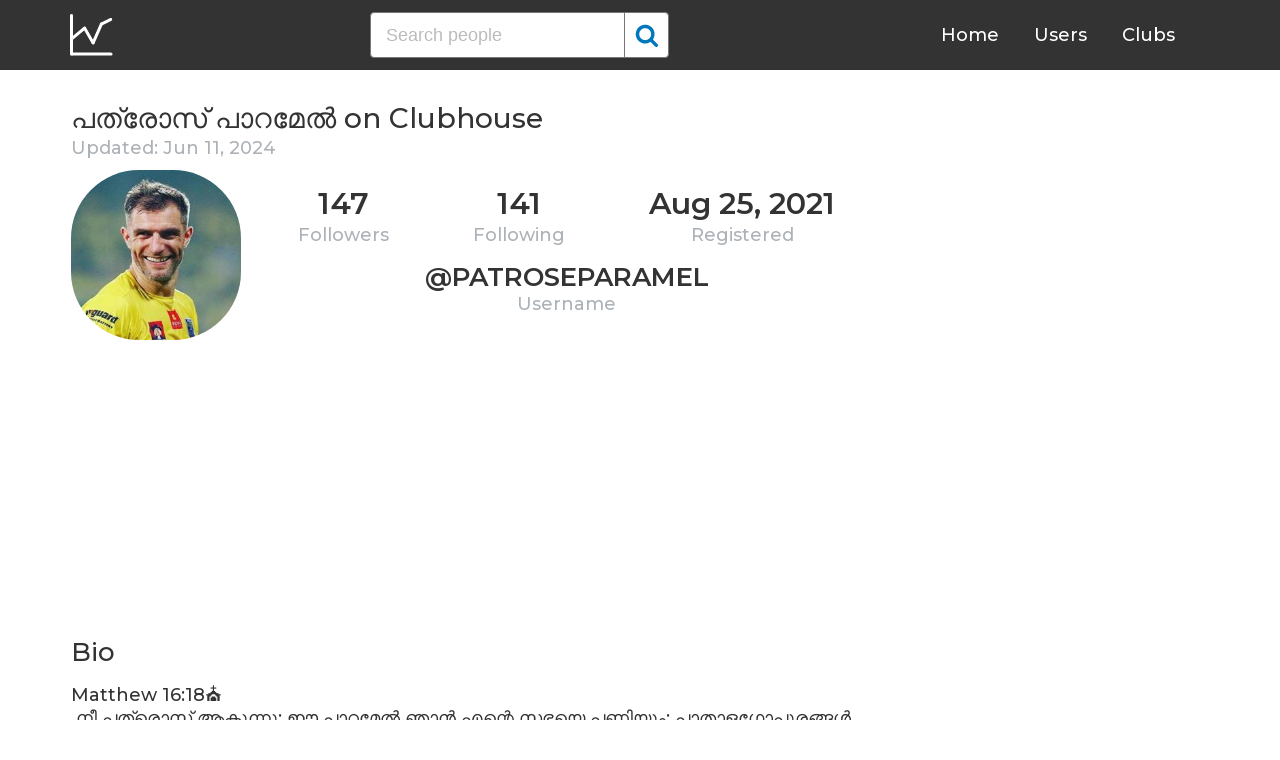

--- FILE ---
content_type: text/html; charset=UTF-8
request_url: https://clubhousedb.com/user/patroseparamel
body_size: 9235
content:
<!DOCTYPE html>
<html lang="en">
<head>
    <meta charset="UTF-8">
    <meta name="viewport" content="width=device-width, initial-scale=1">
    <title>പത്രോസ് പാറമേല്‍ Clubhouse Profile, Followers, Statistics (@patroseparamel)</title><meta name="description" content="Find പത്രോസ് പാറമേല്&zwj; (@patroseparamel) Clubhouse profile information: followers, following, registration date, club membership, etc."><link rel="canonical" href="https://clubhousedb.com/user/patroseparamel"/><meta property="og:title" content="പത്രോസ് പാറമേല്‍ Clubhouse Profile, Followers, Statistics (@patroseparamel)" /><meta property="og:description" content="Find പത്രോസ് പാറമേല്&zwj; (@patroseparamel) Clubhouse profile information: followers, following, registration date, club membership, etc." /><meta property="og:url" content="https://clubhousedb.com/user/patroseparamel" /><meta property="og:image" content="https://clubhousedb.com/theme/img/share.png" />
    <link rel="stylesheet" href="/theme/css/style.min.css"/>
    <link href="https://fonts.googleapis.com/css?family=Montserrat:400,500,600&display=swap" rel="stylesheet">
    <meta name="format-detection" content="telephone=no">
    <link rel="apple-touch-icon" sizes="180x180" href="/apple-touch-icon.png">
    <link rel="icon" type="image/png" sizes="32x32" href="/favicon-32x32.png">
    <link rel="icon" type="image/png" sizes="16x16" href="/favicon-16x16.png">
    <link rel="manifest" href="/site.webmanifest">
    <link rel="mask-icon" href="/safari-pinned-tab.svg" color="#5bbad5">
    <meta name="msapplication-TileColor" content="#ffffff">
    <meta name="theme-color" content="#ffffff">

    <!-- Global site tag (gtag.js) - Google Analytics -->
    <script async src="https://www.googletagmanager.com/gtag/js?id=G-507W9DBERB"></script>
    <script>
    window.dataLayer = window.dataLayer || [];
    function gtag(){dataLayer.push(arguments);}
    gtag('js', new Date());
    gtag('config', 'G-507W9DBERB');
</script>

<script async src="https://pagead2.googlesyndication.com/pagead/js/adsbygoogle.js?client=ca-pub-3887117950946081" crossorigin="anonymous"></script>

</head>
<body>
    <svg width="0" height="0" class="hidden">
    <symbol xmlns="http://www.w3.org/2000/svg" viewBox="0 0 30 32" id="search">
        <path d="M20.576 14.848q0-3.296-2.336-5.632t-5.664-2.368-5.664 2.368-2.336 5.632 2.336 5.664 5.664 2.336 5.664-2.336 2.336-5.664zm9.152 14.88q0 .928-.704 1.6t-1.6.672q-.96 0-1.6-.672l-6.112-6.112q-3.2 2.208-7.136 2.208-2.56 0-4.896-.992t-4-2.688-2.688-4T0 14.848t.992-4.864T3.68 5.952t4-2.688 4.896-.992 4.896.992 4 2.688 2.688 4.032.992 4.864q0 3.936-2.208 7.136l6.112 6.112q.672.672.672 1.632z"></path>
    </symbol>
    <symbol xmlns="http://www.w3.org/2000/svg" viewBox="0 0 32 32" id="twitter">
        <path fill="#1da1e2" d="M31.939 6.092c-1.18 0.519-2.44 0.872-3.767 1.033 1.352-0.815 2.392-2.099 2.884-3.631-1.268 0.74-2.673 1.279-4.169 1.579-1.195-1.279-2.897-2.079-4.788-2.079-3.623 0-6.56 2.937-6.56 6.556 0 0.52 0.060 1.020 0.169 1.499-5.453-0.257-10.287-2.876-13.521-6.835-0.569 0.963-0.888 2.081-0.888 3.3 0 2.28 1.16 4.284 2.917 5.461-1.076-0.035-2.088-0.331-2.971-0.821v0.081c0 3.18 2.257 5.832 5.261 6.436-0.551 0.148-1.132 0.228-1.728 0.228-0.419 0-0.82-0.040-1.221-0.115 0.841 2.604 3.26 4.503 6.139 4.556-2.24 1.759-5.079 2.807-8.136 2.807-0.52 0-1.039-0.031-1.56-0.089 2.919 1.859 6.357 2.945 10.076 2.945 12.072 0 18.665-9.995 18.665-18.648 0-0.279 0-0.56-0.020-0.84 1.281-0.919 2.4-2.080 3.28-3.397z"></path>
    </symbol>
    <symbol xmlns="http://www.w3.org/2000/svg" viewBox="0 0 32 32" id="instagram">
        <path fill="#e4404f" d="M16 0c-4.347 0-4.889 0.020-6.596 0.096-1.704 0.080-2.864 0.348-3.884 0.744-1.052 0.408-1.945 0.956-2.835 1.845s-1.439 1.781-1.845 2.835c-0.396 1.020-0.665 2.18-0.744 3.884-0.080 1.707-0.096 2.249-0.096 6.596s0.020 4.889 0.096 6.596c0.080 1.703 0.348 2.864 0.744 3.884 0.408 1.051 0.956 1.945 1.845 2.835 0.889 0.888 1.781 1.439 2.835 1.845 1.021 0.395 2.181 0.665 3.884 0.744 1.707 0.080 2.249 0.096 6.596 0.096s4.889-0.020 6.596-0.096c1.703-0.080 2.864-0.349 3.884-0.744 1.051-0.408 1.945-0.957 2.835-1.845 0.888-0.889 1.439-1.78 1.845-2.835 0.395-1.020 0.665-2.181 0.744-3.884 0.080-1.707 0.096-2.249 0.096-6.596s-0.020-4.889-0.096-6.596c-0.080-1.703-0.349-2.865-0.744-3.884-0.408-1.052-0.957-1.945-1.845-2.835-0.889-0.889-1.78-1.439-2.835-1.845-1.020-0.396-2.181-0.665-3.884-0.744-1.707-0.080-2.249-0.096-6.596-0.096zM16 2.88c4.271 0 4.78 0.021 6.467 0.095 1.56 0.073 2.407 0.332 2.969 0.553 0.749 0.289 1.28 0.636 1.843 1.195 0.559 0.56 0.905 1.092 1.195 1.841 0.219 0.563 0.48 1.409 0.551 2.969 0.076 1.688 0.093 2.195 0.093 6.467s-0.020 4.78-0.099 6.467c-0.081 1.56-0.341 2.407-0.561 2.969-0.299 0.749-0.639 1.28-1.199 1.843-0.559 0.559-1.099 0.905-1.84 1.195-0.56 0.219-1.42 0.48-2.98 0.551-1.699 0.076-2.199 0.093-6.479 0.093-4.281 0-4.781-0.020-6.479-0.099-1.561-0.081-2.421-0.341-2.981-0.561-0.759-0.299-1.28-0.639-1.839-1.199-0.561-0.559-0.92-1.099-1.2-1.84-0.22-0.56-0.479-1.42-0.56-2.98-0.060-1.68-0.081-2.199-0.081-6.459 0-4.261 0.021-4.781 0.081-6.481 0.081-1.56 0.34-2.419 0.56-2.979 0.28-0.76 0.639-1.28 1.2-1.841 0.559-0.559 1.080-0.919 1.839-1.197 0.56-0.221 1.401-0.481 2.961-0.561 1.7-0.060 2.2-0.080 6.479-0.080zM16 7.784c-4.54 0-8.216 3.68-8.216 8.216 0 4.54 3.68 8.216 8.216 8.216 4.54 0 8.216-3.68 8.216-8.216 0-4.54-3.68-8.216-8.216-8.216zM16 21.333c-2.947 0-5.333-2.387-5.333-5.333s2.387-5.333 5.333-5.333 5.333 2.387 5.333 5.333-2.387 5.333-5.333 5.333zM26.461 7.46c0 1.060-0.861 1.92-1.92 1.92-1.060 0-1.92-0.861-1.92-1.92s0.861-1.919 1.92-1.919c1.057-0.001 1.92 0.86 1.92 1.919z"></path>
    </symbol>
</svg>

<header class="master-header">
    <div class="container">
        <a href="/" class="logo">
            <svg height="42" viewBox="0 0 43 42" width="43" xmlns="http://www.w3.org/2000/svg"><g fill="none" fill-rule="evenodd" stroke="#fff" stroke-linecap="round" stroke-width="3" transform="translate(1 1)"><path d="m.5.5v38.6"/><path d="m40 39.1h-38.5"/><path d="m.5 24 13.1-10.9"/><path d="m13.7 13.3 8.4 14.6"/><path d="m30.4 9.1-8.2 18.6"/><path d="m39.7 4.5-9.3 4.6"/></g></svg>
        </a>

        <form action="https://clubhousedb.com/search" method="get" class="search-form">
                        <input name="q" type="text" placeholder="Search people" value="" class="input-field">
            
            <button class="submit-btn" type="submit">
                <svg class="icon">
                    <use xlink:href="#search"></use>
                </svg>
            </button>
        </form>

        <ul class="navigation">
            <li class="item">
                <a href="/" class="link">Home</a>
            </li>
            <li class="item">
                <a href="/users" class="link">Users</a>
            </li>
            <li class="item">
                <a href="/clubs" class="link">Clubs</a>
            </li>
            <li class="item">
                <form action="https://clubhousedb.com/search" method="get" class="search-form">
                                        <input name="q" type="text" placeholder="Search people" value="" class="input-field">
                    
                    <button class="submit-btn" type="submit">
                        <svg class="icon">
                            <use xlink:href="#search"></use>
                        </svg>
                    </button>
                </form>
            </li>
        </ul>

        <div class="hamburger-btn">
            <span></span>
            <span></span>
            <span></span>
        </div>
    </div>
</header>
    <div class="container">
    <div class="row">
        <div class="col-main">
            <h1 class="title-big user-page">പത്രോസ് പാറമേല്‍ on Clubhouse</h1>

            <div class="data-big updated">
                                <div class="text-updated">
                    Updated: Jun 11, 2024
                </div>
                            </div>

            <div class="data-big">
                <div class="img-col">
                                        <img src="https://d14u0p1qkech25.cloudfront.net/85948401_5ff5539e-7c7e-4514-a3b9-18465608367c_thumbnail_250x250" alt="പത്രോസ് പാറമേല്‍ Clubhouse" class="data-img">
                                    </div>

                <div class="text-col">
                    <div class="text-col-data">
                        <div class="text-single-col">
                            <span class="big-text">147</span>
                            <span class="small-text">Followers</span>
                        </div>
                        <div class="text-single-col">
                            <span class="big-text">141</span>
                            <span class="small-text">Following</span>
                        </div>

                                                <div class="text-single-col">
                            <span class="big-text">Aug 25, 2021</span>
                            <span class="small-text">Registered</span>
                        </div>
                                            </div>
                    <div class="text-col-data">
                        <div class="text-single-col username">
                            <span class="big-text smaller">@patroseparamel</span>
                            <span class="small-text smaller">Username</span>
                        </div>
                    </div>
                </div>
            </div>
            <ins class="adsbygoogle"
     style="display:block"
     data-ad-client="ca-pub-3887117950946081"
     data-ad-slot="7589562201"
     data-ad-format="auto"
     data-full-width-responsive="true"></ins>
<script>
     (adsbygoogle = window.adsbygoogle || []).push({});
</script>

                        <section class="user-bio">
                <h2 class="title-medium user-page">Bio</h2>
                <p>Matthew 16:18⛪<br />
 നീ പത്രൊസ് ആകുന്നു; ഈ പാറമേൽ ഞാൻ എന്റെ സഭയെ പണിയും; പാതാളഗോപുരങ്ങൾ അതിനെ ജയിക്കയില്ല എന്നു ഞാൻ നിന്നോടു പറയുന്നു.🪨</p>

                            </section>

                        
                        <p>Invited by: <a href="https://clubhousedb.com/user/agape369">369 Agape</a></p>
            
                        <section class="breakdown">
                                <h2 class="title-medium user-page breakdown">Last 10 Records</h2>
                
                <p class="no-new-rows">if the data has not been changed, no new rows will appear.</p>

                <table class="breakdown-table">
    <tbody>
        <tr>
            <th>Day</th>
            <th>Followers</th>
            <th>Gain</th>
            <th>% Gain</th>
        </tr>
                <tr>
            <td>June 11, 2024</td>
            <td>147</td>
                        <td class="gain-plus">+54</td>
                                    <td class="gain-plus">+58.1%</td>
                    </tr>
                <tr>
            <td>July 12, 2023</td>
            <td>93</td>
                        <td class="gain-plus">+6</td>
                                    <td class="gain-plus">+6.9%</td>
                    </tr>
                <tr>
            <td>November 16, 2022</td>
            <td>87</td>
                        <td class="gain-plus">+2</td>
                                    <td class="gain-plus">+2.4%</td>
                    </tr>
                <tr>
            <td>September 07, 2022</td>
            <td>85</td>
                        <td class="gain-plus">+1</td>
                                    <td class="gain-plus">+1.2%</td>
                    </tr>
                <tr>
            <td>July 28, 2022</td>
            <td>84</td>
                        <td class="gain-plus">+4</td>
                                    <td class="gain-plus">+5.0%</td>
                    </tr>
                <tr>
            <td>June 21, 2022</td>
            <td>80</td>
                        <td class="gain-plus">+3</td>
                                    <td class="gain-plus">+3.9%</td>
                    </tr>
                <tr>
            <td>May 15, 2022</td>
            <td>77</td>
                        <td class="gain-plus">+6</td>
                                    <td class="gain-plus">+8.5%</td>
                    </tr>
                <tr>
            <td>April 06, 2022</td>
            <td>71</td>
                        <td class="gain-plus">+3</td>
                                    <td class="gain-plus">+4.5%</td>
                    </tr>
                <tr>
            <td>February 08, 2022</td>
            <td>68</td>
                        <td class="gain-plus">+3</td>
                                    <td class="gain-plus">+4.7%</td>
                    </tr>
                <tr>
            <td>January 01, 2022</td>
            <td>65</td>
                        <td class="gain-plus">+7</td>
                                    <td class="gain-plus">+12.1%</td>
                    </tr>
            </tbody>
</table>
            </section>
            
                        <ins class="adsbygoogle"
     style="display:block"
     data-ad-client="ca-pub-3887117950946081"
     data-ad-slot="7589562201"
     data-ad-format="auto"
     data-full-width-responsive="true"></ins>
<script>
     (adsbygoogle = window.adsbygoogle || []).push({});
</script>

            <script>
            var chartDataGain = [
                                [
                    1640995200000,
                    7
                ],
                                [
                    1644278400000,
                    3
                ],
                                [
                    1649203200000,
                    3
                ],
                                [
                    1652572800000,
                    6
                ],
                                [
                    1655769600000,
                    3
                ],
                                [
                    1658966400000,
                    4
                ],
                                [
                    1662508800000,
                    1
                ],
                                [
                    1668556800000,
                    2
                ],
                                [
                    1689120000000,
                    6
                ],
                                [
                    1718064000000,
                    54
                ],
                            ];
            var chartDataTotal = [
                                [
                    1640995200000,
                    65
                ],
                                [
                    1644278400000,
                    68
                ],
                                [
                    1649203200000,
                    71
                ],
                                [
                    1652572800000,
                    77
                ],
                                [
                    1655769600000,
                    80
                ],
                                [
                    1658966400000,
                    84
                ],
                                [
                    1662508800000,
                    85
                ],
                                [
                    1668556800000,
                    87
                ],
                                [
                    1689120000000,
                    93
                ],
                                [
                    1718064000000,
                    147
                ],
                            ];
            </script>
            <section class="charts">
                <h2 class="title-medium user-page">Charts</h2>
                <div id="chart-gain"></div>
                <div id="chart-total"></div>
            </section>
            
                        <h2 class="title-medium user-page">Member of</h2>

                        <ins class="adsbygoogle"
     style="display:block"
     data-ad-client="ca-pub-3887117950946081"
     data-ad-slot="7589562201"
     data-ad-format="auto"
     data-full-width-responsive="true"></ins>
<script>
     (adsbygoogle = window.adsbygoogle || []).push({});
</script>
            
            <section class="user-clubs">
                <div class="row">
                                        <div class="club-col">
                        <a href="https://clubhousedb.com/club/46869628" class="club-link">
                            <div class="club-img-radius">
                                                                <img src="https://d14u0p1qkech25.cloudfront.net/club_46869628_61105a24-f274-49a8-b5f2-c9638432b51c_thumbnail_250x250" alt="പത്രങ്ങളിലൂടെ Clubhouse" class="club-img">
                                                            </div>
                            പത്രങ്ങളിലൂടെ
                        </a>
                    </div>
                                        <div class="club-col">
                        <a href="https://clubhousedb.com/club/80613700-football-friends-kerala" class="club-link">
                            <div class="club-img-radius">
                                                                <img src="https://d14u0p1qkech25.cloudfront.net/club_80613700_faea5e93-93e7-4750-93a6-6a009767c440_thumbnail_250x250" alt="Football Friends Kerala Clubhouse" class="club-img">
                                                            </div>
                            Football Friends Kerala
                        </a>
                    </div>
                                        <div class="club-col">
                        <a href="https://clubhousedb.com/club/96151209-the-malayali-podcast" class="club-link">
                            <div class="club-img-radius">
                                                                <img src="https://d14u0p1qkech25.cloudfront.net/club_96151209_a17b0e3e-d90f-4381-9e6e-386d4d550dad_thumbnail_250x250" alt="The Malayali Podcast Clubhouse" class="club-img">
                                                            </div>
                            The Malayali Podcast
                        </a>
                    </div>
                                        <div class="club-col">
                        <a href="https://clubhousedb.com/club/122575825" class="club-link">
                            <div class="club-img-radius">
                                                                <img src="https://d14u0p1qkech25.cloudfront.net/club_122575825_826915ae-04eb-4172-abc1-d80279c08030_thumbnail_250x250" alt="ദൈവരാജ്യം (വചന പഠന ചർച്ച) Clubhouse" class="club-img">
                                                            </div>
                            ദൈവരാജ്യം (വചന പഠന ചർച്ച)
                        </a>
                    </div>
                                        <div class="club-col">
                        <a href="https://clubhousedb.com/club/138718544-public-toilet" class="club-link">
                            <div class="club-img-radius">
                                                                <img src="https://d14u0p1qkech25.cloudfront.net/club_138718544_64a15296-b672-4044-be6e-eacdffe3cc9e_thumbnail_250x250" alt="Public Toilet Clubhouse" class="club-img">
                                                            </div>
                            Public Toilet
                        </a>
                    </div>
                                        <div class="club-col">
                        <a href="https://clubhousedb.com/club/209701949" class="club-link">
                            <div class="club-img-radius">
                                                                <img src="https://d14u0p1qkech25.cloudfront.net/club_209701949_47fc1d89-fc02-458f-8a19-606b230b6d1d_thumbnail_250x250" alt="നോഹയുടെ പേടകം Clubhouse" class="club-img">
                                                            </div>
                            നോഹയുടെ പേടകം
                        </a>
                    </div>
                                        <div class="club-col">
                        <a href="https://clubhousedb.com/club/212328448-gospel-for-muslim-friends" class="club-link">
                            <div class="club-img-radius">
                                                                <img src="https://d14u0p1qkech25.cloudfront.net/club_212328448_c84bcbd5-4f3f-46fc-b748-5c0e403c0258_thumbnail_250x250" alt="Gospel For Muslim Friends Clubhouse" class="club-img">
                                                            </div>
                            Gospel For Muslim Friends
                        </a>
                    </div>
                                        <div class="club-col">
                        <a href="https://clubhousedb.com/club/277162955-cross-media" class="club-link">
                            <div class="club-img-radius">
                                                                <img src="https://d14u0p1qkech25.cloudfront.net/club_277162955_41c68fed-d843-4bbf-bc6e-32766c95c28f_thumbnail_250x250" alt="Cross Media Clubhouse" class="club-img">
                                                            </div>
                            Cross Media
                        </a>
                    </div>
                                        <div class="club-col">
                        <a href="https://clubhousedb.com/club/280731210-truth-fighters" class="club-link">
                            <div class="club-img-radius">
                                                                <img src="https://d14u0p1qkech25.cloudfront.net/club_280731210_1ba3b3bf-04c0-41e7-aa21-8af2dfdbdd67_thumbnail_250x250" alt="TRUTH FIGHTERS Clubhouse" class="club-img">
                                                            </div>
                            TRUTH FIGHTERS
                        </a>
                    </div>
                                        <div class="club-col">
                        <a href="https://clubhousedb.com/club/348659652-nidhi-books" class="club-link">
                            <div class="club-img-radius">
                                                                <img src="https://d14u0p1qkech25.cloudfront.net/club_348659652_e2489683-c8a7-4d17-a6e5-19f24b2680a9_thumbnail_250x250" alt="Nidhi Books Clubhouse" class="club-img">
                                                            </div>
                            Nidhi Books
                        </a>
                    </div>
                                        <div class="club-col">
                        <a href="https://clubhousedb.com/club/417837207-ibt---athenium" class="club-link">
                            <div class="club-img-radius">
                                                                <img src="https://d14u0p1qkech25.cloudfront.net/club_417837207_bcac37c4-5ae4-4dce-bdfb-aedcd1d5d526_thumbnail_250x250" alt="IBT - Athenium Clubhouse" class="club-img">
                                                            </div>
                            IBT - Athenium
                        </a>
                    </div>
                                        <div class="club-col">
                        <a href="https://clubhousedb.com/club/424403984-hollow-grail-of-evolution" class="club-link">
                            <div class="club-img-radius">
                                                                <img src="https://d14u0p1qkech25.cloudfront.net/club_424403984_1d1bdd3f-438d-4cef-911d-b5ad5f4ab8aa_thumbnail_250x250" alt="Hollow Grail of Evolution Clubhouse" class="club-img">
                                                            </div>
                            Hollow Grail of Evolution
                        </a>
                    </div>
                                        <div class="club-col">
                        <a href="https://clubhousedb.com/club/483293584-csm-publications" class="club-link">
                            <div class="club-img-radius">
                                                                <img src="https://d14u0p1qkech25.cloudfront.net/club_483293584_ab18845b-0f5a-4273-968c-ce97a8cf600d_thumbnail_250x250" alt="CSM PUBLICATIONS Clubhouse" class="club-img">
                                                            </div>
                            CSM PUBLICATIONS
                        </a>
                    </div>
                                        <div class="club-col">
                        <a href="https://clubhousedb.com/club/483447296" class="club-link">
                            <div class="club-img-radius">
                                                                <img src="https://d14u0p1qkech25.cloudfront.net/club_483447296_d849aac6-a9ad-4028-91f8-f211856152fa_thumbnail_250x250" alt="ക്രിസ്തിയ വിശ്വാസ പ്രതിരോധകർ Clubhouse" class="club-img">
                                                            </div>
                            ക്രിസ്തിയ വിശ്വാസ പ്രതിരോധകർ
                        </a>
                    </div>
                                        <div class="club-col">
                        <a href="https://clubhousedb.com/club/523628215-apologetics-media" class="club-link">
                            <div class="club-img-radius">
                                                                <img src="https://d14u0p1qkech25.cloudfront.net/club_523628215_ea12ed34-258f-4b51-9bf8-e7f6f652b46a_thumbnail_250x250" alt="APOLOGETICS MEDIA Clubhouse" class="club-img">
                                                            </div>
                            APOLOGETICS MEDIA
                        </a>
                    </div>
                                        <div class="club-col">
                        <a href="https://clubhousedb.com/club/527243219" class="club-link">
                            <div class="club-img-radius">
                                                                <img src="https://d14u0p1qkech25.cloudfront.net/club_527243219_a1053320-0c7a-432b-9451-9ad2064adf2f_thumbnail_250x250" alt="ഗുരു Clubhouse" class="club-img">
                                                            </div>
                            ഗുരു
                        </a>
                    </div>
                                        <div class="club-col">
                        <a href="https://clubhousedb.com/club/615442257-books-club-malayalam" class="club-link">
                            <div class="club-img-radius">
                                                                <img src="https://d14u0p1qkech25.cloudfront.net/club_615442257_747263ac-4a51-4d31-9bef-9fd4117e9d90_thumbnail_250x250" alt="Books Club Malayalam Clubhouse" class="club-img">
                                                            </div>
                            Books Club Malayalam
                        </a>
                    </div>
                                        <div class="club-col">
                        <a href="https://clubhousedb.com/club/636346955-sakshi-apologetics-kerala" class="club-link">
                            <div class="club-img-radius">
                                                                <img src="https://d14u0p1qkech25.cloudfront.net/club_636346955_8aab4332-735d-4969-af6d-88b8b5d58e3c_thumbnail_250x250" alt="Sakshi Apologetics Kerala Clubhouse" class="club-img">
                                                            </div>
                            Sakshi Apologetics Kerala
                        </a>
                    </div>
                                        <div class="club-col">
                        <a href="https://clubhousedb.com/club/758252771-christian-youth-club" class="club-link">
                            <div class="club-img-radius">
                                                                <img src="https://d14u0p1qkech25.cloudfront.net/club_758252771_44291d2e-3c1b-4b32-8b28-78ebcbbdfc55_thumbnail_250x250" alt="Christian Youth Club Clubhouse" class="club-img">
                                                            </div>
                            Christian Youth Club
                        </a>
                    </div>
                                        <div class="club-col">
                        <a href="https://clubhousedb.com/club/784610472-sebastian-punnakal" class="club-link">
                            <div class="club-img-radius">
                                                                <img src="https://d14u0p1qkech25.cloudfront.net/club_784610472_e24973e7-1980-455a-ae9f-84578d72bd13_thumbnail_250x250" alt="Sebastian Punnakal Clubhouse" class="club-img">
                                                            </div>
                            Sebastian Punnakal
                        </a>
                    </div>
                                        <div class="club-col">
                        <a href="https://clubhousedb.com/club/799413945-ubc-apologetics" class="club-link">
                            <div class="club-img-radius">
                                                                <img src="https://d14u0p1qkech25.cloudfront.net/club_799413945_43576843-2591-4039-b842-5590b0835843_thumbnail_250x250" alt="UBC Apologetics Clubhouse" class="club-img">
                                                            </div>
                            UBC Apologetics
                        </a>
                    </div>
                                        <div class="club-col">
                        <a href="https://clubhousedb.com/club/804953871-pathrika" class="club-link">
                            <div class="club-img-radius">
                                                                <img src="https://d14u0p1qkech25.cloudfront.net/club_804953871_56ec6be8-0ddd-4db8-a040-2841f12f9f27_thumbnail_250x250" alt="Pathrika Clubhouse" class="club-img">
                                                            </div>
                            Pathrika
                        </a>
                    </div>
                                        <div class="club-col">
                        <a href="https://clubhousedb.com/club/814078192-jesus-christ-the-true-god" class="club-link">
                            <div class="club-img-radius">
                                                                <img src="https://d14u0p1qkech25.cloudfront.net/club_814078192_a992dc30-adde-4a51-975c-2a7c37ea0a81_thumbnail_250x250" alt="JESUS CHRIST THE TRUE GOD Clubhouse" class="club-img">
                                                            </div>
                            JESUS CHRIST THE TRUE GOD
                        </a>
                    </div>
                                        <div class="club-col">
                        <a href="https://clubhousedb.com/club/890826343-c-s-m" class="club-link">
                            <div class="club-img-radius">
                                                                <img src="https://d14u0p1qkech25.cloudfront.net/club_890826343_5d0e17c8-a164-40aa-a8e8-86dc7934f1e9_thumbnail_250x250" alt="C S M Clubhouse" class="club-img">
                                                            </div>
                            C S M
                        </a>
                    </div>
                                        <div class="club-col">
                        <a href="https://clubhousedb.com/club/947759512-kraisthava-ezhuthupura" class="club-link">
                            <div class="club-img-radius">
                                                                <img src="https://d14u0p1qkech25.cloudfront.net/club_947759512_07fbce91-5859-4c48-85ef-0c304dc2f344_thumbnail_250x250" alt="Kraisthava Ezhuthupura Clubhouse" class="club-img">
                                                            </div>
                            Kraisthava Ezhuthupura
                        </a>
                    </div>
                                        <div class="club-col">
                        <a href="https://clubhousedb.com/club/959133459-the-christ-warriors" class="club-link">
                            <div class="club-img-radius">
                                                                <img src="https://d14u0p1qkech25.cloudfront.net/club_959133459_79ee6a03-976b-4e09-8777-c20a6ca28f66_thumbnail_250x250" alt="THE CHRIST WARRIORS Clubhouse" class="club-img">
                                                            </div>
                            THE CHRIST WARRIORS
                        </a>
                    </div>
                                        <div class="club-col">
                        <a href="https://clubhousedb.com/club/994664216-x---sapiens-of-kerala" class="club-link">
                            <div class="club-img-radius">
                                                                <img src="https://d14u0p1qkech25.cloudfront.net/club_994664216_60e98382-3f25-4585-85ac-5b731b897a81_thumbnail_250x250" alt="X - Sapiens Of Kerala Clubhouse" class="club-img">
                                                            </div>
                            X - Sapiens Of Kerala
                        </a>
                    </div>
                                        <div class="club-col">
                        <a href="https://clubhousedb.com/club/1082636350-kavithakal-group-official" class="club-link">
                            <div class="club-img-radius">
                                                                <img src="https://d14u0p1qkech25.cloudfront.net/club_1082636350_d9f24c6a-9b78-47b6-8c2f-68f9686b7262_thumbnail_250x250" alt="Kavithakal Group Official Clubhouse" class="club-img">
                                                            </div>
                            Kavithakal Group Official
                        </a>
                    </div>
                                        <div class="club-col">
                        <a href="https://clubhousedb.com/club/1154451538-ecclesia" class="club-link">
                            <div class="club-img-radius">
                                                                <img src="https://d14u0p1qkech25.cloudfront.net/club_1154451538_9024e8ee-6eef-4d35-858d-0e99488d758c_thumbnail_250x250" alt="Ecclesia Clubhouse" class="club-img">
                                                            </div>
                            Ecclesia
                        </a>
                    </div>
                                        <div class="club-col">
                        <a href="https://clubhousedb.com/club/1263752435-the-carpenter-s-desk" class="club-link">
                            <div class="club-img-radius">
                                                                <img src="https://d14u0p1qkech25.cloudfront.net/club_1263752435_bfd7ecdc-37c3-4ab4-87d6-727392e2cb04_thumbnail_250x250" alt="The Carpenter&#039;s Desk Clubhouse" class="club-img">
                                                            </div>
                            The Carpenter&#039;s Desk
                        </a>
                    </div>
                                        <div class="club-col">
                        <a href="https://clubhousedb.com/club/1275806444-sex-education-kerala" class="club-link">
                            <div class="club-img-radius">
                                                                <img src="https://d14u0p1qkech25.cloudfront.net/social_club_1275806444_654d767a-15a7-4a9d-8801-cfe335acc6f8_thumbnail_250x250" alt="Sex Education Kerala Clubhouse" class="club-img">
                                                            </div>
                            Sex Education Kerala
                        </a>
                    </div>
                                        <div class="club-col">
                        <a href="https://clubhousedb.com/club/1404494840-real-athiests-club" class="club-link">
                            <div class="club-img-radius">
                                                                <img src="https://d14u0p1qkech25.cloudfront.net/club_1404494840_15b68866-f6c1-4aeb-ad24-06ad70e1cc09_thumbnail_250x250" alt="Real Athiests Club Clubhouse" class="club-img">
                                                            </div>
                            Real Athiests Club
                        </a>
                    </div>
                                        <div class="club-col">
                        <a href="https://clubhousedb.com/club/1405325251-christian-media-lovers" class="club-link">
                            <div class="club-img-radius">
                                                                <img src="https://d14u0p1qkech25.cloudfront.net/club_1405325251_992b5f6c-c0ce-43a9-b576-68a3c9a22c7d_thumbnail_250x250" alt="CHRISTIAN MEDIA LOVERS Clubhouse" class="club-img">
                                                            </div>
                            CHRISTIAN MEDIA LOVERS
                        </a>
                    </div>
                                        <div class="club-col">
                        <a href="https://clubhousedb.com/club/1465252897-christian-apologetics-101" class="club-link">
                            <div class="club-img-radius">
                                                                <img src="https://d14u0p1qkech25.cloudfront.net/club_1465252897_3ed5357b-23e4-4091-b570-770faaba58c4_thumbnail_250x250" alt="Christian Apologetics 101 Clubhouse" class="club-img">
                                                            </div>
                            Christian Apologetics 101
                        </a>
                    </div>
                                        <div class="club-col">
                        <a href="https://clubhousedb.com/club/1499697589-christian-apologia" class="club-link">
                            <div class="club-img-radius">
                                                                <img src="https://d14u0p1qkech25.cloudfront.net/club_1499697589_76ab09f2-7597-48af-8095-46dec4bdc196_thumbnail_250x250" alt="Christian Apologia Clubhouse" class="club-img">
                                                            </div>
                            Christian Apologia
                        </a>
                    </div>
                                        <div class="club-col">
                        <a href="https://clubhousedb.com/club/1551504866-relevance" class="club-link">
                            <div class="club-img-radius">
                                                                <img src="https://d14u0p1qkech25.cloudfront.net/club_1551504866_5794b848-0506-4727-b39e-a870d95f388a_thumbnail_250x250" alt="Relevance Clubhouse" class="club-img">
                                                            </div>
                            Relevance
                        </a>
                    </div>
                                        <div class="club-col">
                        <a href="https://clubhousedb.com/club/1571560918-jesus-or-muhammad" class="club-link">
                            <div class="club-img-radius">
                                                                <img src="https://d14u0p1qkech25.cloudfront.net/club_1571560918_fd21bb44-8246-4303-a882-8f1ff7aa6ffe_thumbnail_250x250" alt="Jesus or Muhammad Clubhouse" class="club-img">
                                                            </div>
                            Jesus or Muhammad
                        </a>
                    </div>
                                        <div class="club-col">
                        <a href="https://clubhousedb.com/club/1597919489-bible-answers" class="club-link">
                            <div class="club-img-radius">
                                                                <img src="https://d14u0p1qkech25.cloudfront.net/club_1597919489_a19ba96d-39e4-4d3a-bb8c-315586624482_thumbnail_250x250" alt="Bible Answers. Clubhouse" class="club-img">
                                                            </div>
                            Bible Answers.
                        </a>
                    </div>
                                        <div class="club-col">
                        <a href="https://clubhousedb.com/club/1653315639-ask-the-pastors" class="club-link">
                            <div class="club-img-radius">
                                                                <img src="https://d14u0p1qkech25.cloudfront.net/club_1653315639_6a7d3d54-6f62-41ee-bd65-5849e4b47205_thumbnail_250x250" alt="ASK THE PASTORS Clubhouse" class="club-img">
                                                            </div>
                            ASK THE PASTORS
                        </a>
                    </div>
                                        <div class="club-col">
                        <a href="https://clubhousedb.com/club/1668737171" class="club-link">
                            <div class="club-img-radius">
                                                                <img src="https://d14u0p1qkech25.cloudfront.net/social_club_4177346170455814365_6def43bb-4367-4dfb-b8fe-a187ccb8bf25_thumbnail_250x250" alt="ഞങ്ങൾ ക്രിസംഘികൾ Clubhouse" class="club-img">
                                                            </div>
                            ഞങ്ങൾ ക്രിസംഘികൾ
                        </a>
                    </div>
                                        <div class="club-col">
                        <a href="https://clubhousedb.com/club/1701491129-malayalikoottam" class="club-link">
                            <div class="club-img-radius">
                                                                <img src="https://d14u0p1qkech25.cloudfront.net/social_club_1701491129_2b42dcf3-f60a-4813-a9ce-47b69d9352e1_thumbnail_250x250" alt="Malayalikoottam Clubhouse" class="club-img">
                                                            </div>
                            Malayalikoottam
                        </a>
                    </div>
                                        <div class="club-col">
                        <a href="https://clubhousedb.com/club/1710872701-healthcare-jobs-in-nhs-uk" class="club-link">
                            <div class="club-img-radius">
                                                                <img src="https://d14u0p1qkech25.cloudfront.net/club_1710872701_48e30385-4134-4e29-99d8-7ea7400364e2_thumbnail_250x250" alt="HEALTHCARE JOBS IN NHS UK Clubhouse" class="club-img">
                                                            </div>
                            HEALTHCARE JOBS IN NHS UK
                        </a>
                    </div>
                                        <div class="club-col">
                        <a href="https://clubhousedb.com/club/1799708363-mahanaim" class="club-link">
                            <div class="club-img-radius">
                                                                <img src="https://d14u0p1qkech25.cloudfront.net/club_1799708363_46559825-6091-493c-a928-d6f12e7de34b_thumbnail_250x250" alt="MAHANAIM Clubhouse" class="club-img">
                                                            </div>
                            MAHANAIM
                        </a>
                    </div>
                                        <div class="club-col">
                        <a href="https://clubhousedb.com/club/1851014695-answering-apologetics" class="club-link">
                            <div class="club-img-radius">
                                                                <img src="https://d14u0p1qkech25.cloudfront.net/club_1851014695_914b8bd4-5913-414f-b2f4-a08d859ca3ab_thumbnail_250x250" alt="Answering Apologetics Clubhouse" class="club-img">
                                                            </div>
                            Answering Apologetics
                        </a>
                    </div>
                                        <div class="club-col">
                        <a href="https://clubhousedb.com/club/1866319089-christian-apologetics" class="club-link">
                            <div class="club-img-radius">
                                                                <img src="https://d14u0p1qkech25.cloudfront.net/club_1866319089_3be3ad3a-4d3c-41e3-9273-1de630e4d36d_thumbnail_250x250" alt="Christian Apologetics Clubhouse" class="club-img">
                                                            </div>
                            Christian Apologetics
                        </a>
                    </div>
                                        <div class="club-col">
                        <a href="https://clubhousedb.com/club/1871736231" class="club-link">
                            <div class="club-img-radius">
                                                                <img src="https://d14u0p1qkech25.cloudfront.net/club_1871736231_927adea4-baea-4e80-bbcd-fd9d3213156d_thumbnail_250x250" alt="ജനശബ്ദം! Clubhouse" class="club-img">
                                                            </div>
                            ജനശബ്ദം!
                        </a>
                    </div>
                                        <div class="club-col">
                        <a href="https://clubhousedb.com/club/1954730208-grey-cells" class="club-link">
                            <div class="club-img-radius">
                                                                <img src="https://d14u0p1qkech25.cloudfront.net/club_1875776810_9789af93-4a20-45a1-9909-d896ab737a2c_thumbnail_250x250" alt="Grey Cells Clubhouse" class="club-img">
                                                            </div>
                            Grey Cells
                        </a>
                    </div>
                                        <div class="club-col">
                        <a href="https://clubhousedb.com/club/1980907060-malayali-pentecost" class="club-link">
                            <div class="club-img-radius">
                                                                <img src="/theme/img/no-avatar.png" alt="" class="club-img">
                                                            </div>
                            Malayali Pentecost
                        </a>
                    </div>
                                        <div class="club-col">
                        <a href="https://clubhousedb.com/club/1981334596-big-fools-says-no-god" class="club-link">
                            <div class="club-img-radius">
                                                                <img src="https://d14u0p1qkech25.cloudfront.net/club_1981334596_2cd8befe-a615-4f3f-976e-dc5207b70188_thumbnail_250x250" alt="Big Fools Says No GOD Clubhouse" class="club-img">
                                                            </div>
                            Big Fools Says No GOD
                        </a>
                    </div>
                                        <div class="club-col">
                        <a href="https://clubhousedb.com/club/1986865332-yathrakal" class="club-link">
                            <div class="club-img-radius">
                                                                <img src="https://d14u0p1qkech25.cloudfront.net/club_1986865332_834277c4-9f38-44a0-aa3f-e39da790db47_thumbnail_250x250" alt="Yathrakal (യാത്രകൾ) Clubhouse" class="club-img">
                                                            </div>
                            Yathrakal (യാത്രകൾ)
                        </a>
                    </div>
                                        <div class="club-col">
                        <a href="https://clubhousedb.com/club/2020547348" class="club-link">
                            <div class="club-img-radius">
                                                                <img src="https://d14u0p1qkech25.cloudfront.net/club_2020547348_c4c0aced-1b49-4da0-8969-5073794a4fb0_thumbnail_250x250" alt="ഞാൻ എന്ന മനുഷ്യൻ Clubhouse" class="club-img">
                                                            </div>
                            ഞാൻ എന്ന മനുഷ്യൻ
                        </a>
                    </div>
                                    </div>
            </section>
            
            <h2 class="title-medium user-page">More Clubhouse users</h2>
            <section class="user-clubs">
                <div class="row">
                                        <div class="club-col">
                        <a href="https://clubhousedb.com/user/hana9800" class="club-link">
                            <div class="club-img-radius">
                                                                <img src="https://d14u0p1qkech25.cloudfront.net/85984658_0585aea3-87a8-446a-93e4-a708782d48c0_thumbnail_250x250" alt="Hana Omar Clubhouse" class="club-img">
                                                            </div>
                            Hana Omar
                        </a>
                    </div>
                                        <div class="club-col">
                        <a href="https://clubhousedb.com/user/arian.s7484" class="club-link">
                            <div class="club-img-radius">
                                                                <img src="https://d14u0p1qkech25.cloudfront.net/86023854_f66136d6-22c9-4870-91b1-f8bc5643e013_thumbnail_250x250" alt="Arian Sabourian Clubhouse" class="club-img">
                                                            </div>
                            Arian Sabourian
                        </a>
                    </div>
                                        <div class="club-col">
                        <a href="https://clubhousedb.com/user/keethad0ll" class="club-link">
                            <div class="club-img-radius">
                                                                <img src="https://d14u0p1qkech25.cloudfront.net/86036666_d8311819-1af3-4068-b1f9-4d8aed876311_thumbnail_250x250" alt="Kelis Leilani Clubhouse" class="club-img">
                                                            </div>
                            Kelis Leilani
                        </a>
                    </div>
                                        <div class="club-col">
                        <a href="https://clubhousedb.com/user/lailabakh" class="club-link">
                            <div class="club-img-radius">
                                                                <img src="https://d14u0p1qkech25.cloudfront.net/86046446_0bcddd3b-bc8a-4e97-b016-8bb358c81855_thumbnail_250x250" alt="Laila Bakhtiary Clubhouse" class="club-img">
                                                            </div>
                            Laila Bakhtiary
                        </a>
                    </div>
                                        <div class="club-col">
                        <a href="https://clubhousedb.com/user/hsunxo" class="club-link">
                            <div class="club-img-radius">
                                                                <img src="https://d14u0p1qkech25.cloudfront.net/86048713_9f3c7e75-172d-4d9c-865b-1a91caffe1df_thumbnail_250x250" alt="Hsun Lu Clubhouse" class="club-img">
                                                            </div>
                            Hsun Lu
                        </a>
                    </div>
                                        <div class="club-col">
                        <a href="https://clubhousedb.com/user/kiyannaaa" class="club-link">
                            <div class="club-img-radius">
                                                                <img src="https://d14u0p1qkech25.cloudfront.net/86053316_c1d97f36-3321-4ced-a4fd-83c9b72383d4_thumbnail_250x250" alt="kiyanna Clubhouse" class="club-img">
                                                            </div>
                            kiyanna
                        </a>
                    </div>
                                        <div class="club-col">
                        <a href="https://clubhousedb.com/user/mayuhacen" class="club-link">
                            <div class="club-img-radius">
                                                                <img src="https://d14u0p1qkech25.cloudfront.net/86061303_ed590977-bcce-4e9b-a039-8ddae59c0139_thumbnail_250x250" alt="Mayu Hacen Clubhouse" class="club-img">
                                                            </div>
                            Mayu Hacen
                        </a>
                    </div>
                                        <div class="club-col">
                        <a href="https://clubhousedb.com/user/shafi4646" class="club-link">
                            <div class="club-img-radius">
                                                                <img src="https://d14u0p1qkech25.cloudfront.net/86076128_bef98646-59cf-4a72-92ea-8e00e08ac3bd_thumbnail_250x250" alt="Shafi Pathan Clubhouse" class="club-img">
                                                            </div>
                            Shafi Pathan
                        </a>
                    </div>
                                        <div class="club-col">
                        <a href="https://clubhousedb.com/user/kaamila1" class="club-link">
                            <div class="club-img-radius">
                                                                <img src="https://d14u0p1qkech25.cloudfront.net/992930217_e861062e-1296-472d-b173-e33264eeb369_thumbnail_250x250" alt="j̲a͟n͟n͟a͟h͟✰ O͟m͟a͟r͟ Clubhouse" class="club-img">
                                                            </div>
                            j̲a͟n͟n͟a͟h͟✰ O͟m͟a͟r͟
                        </a>
                    </div>
                                        <div class="club-col">
                        <a href="https://clubhousedb.com/user/mityachuk" class="club-link">
                            <div class="club-img-radius">
                                                                <img src="https://d14u0p1qkech25.cloudfront.net/437101042_d63614a7-136e-482c-826e-5295fac99a3f_thumbnail_250x250" alt="Mitya Chuk Clubhouse" class="club-img">
                                                            </div>
                            Mitya Chuk
                        </a>
                    </div>
                                        <div class="club-col">
                        <a href="https://clubhousedb.com/user/lisenbf" class="club-link">
                            <div class="club-img-radius">
                                                                <img src="https://d14u0p1qkech25.cloudfront.net/437132615_cbccb7a9-9f22-4748-8120-9da6015f7390_thumbnail_250x250" alt="Lisen Bratt Fredricson Clubhouse" class="club-img">
                                                            </div>
                            Lisen Bratt Fredricson
                        </a>
                    </div>
                                        <div class="club-col">
                        <a href="https://clubhousedb.com/user/wataajenkoo" class="club-link">
                            <div class="club-img-radius">
                                                                <img src="https://d14u0p1qkech25.cloudfront.net/437133200_61e9aed4-120b-42c7-b77c-6ff318df3819_thumbnail_250x250" alt="шилийнбогд Clubhouse" class="club-img">
                                                            </div>
                            шилийнбогд
                        </a>
                    </div>
                                        <div class="club-col">
                        <a href="https://clubhousedb.com/user/mandakh" class="club-link">
                            <div class="club-img-radius">
                                                                <img src="https://d14u0p1qkech25.cloudfront.net/437135118_40367080-25c0-429c-8926-25479224d3ed_thumbnail_250x250" alt="Mandakh Gantugs Clubhouse" class="club-img">
                                                            </div>
                            Mandakh Gantugs
                        </a>
                    </div>
                                        <div class="club-col">
                        <a href="https://clubhousedb.com/user/iidoqalo" class="club-link">
                            <div class="club-img-radius">
                                                                <img src="https://d14u0p1qkech25.cloudfront.net/437135664_b9e870c3-cbf1-44c4-a885-29f8d6bcf88e_thumbnail_250x250" alt="Asiili   cabdi Clubhouse" class="club-img">
                                                            </div>
                            Asiili   cabdi
                        </a>
                    </div>
                                        <div class="club-col">
                        <a href="https://clubhousedb.com/user/dirtyredd3r1" class="club-link">
                            <div class="club-img-radius">
                                                                <img src="https://d14u0p1qkech25.cloudfront.net/437179744_1e901b26-365e-44f1-959e-8d405a38fee6_thumbnail_250x250" alt="ADante&#039; Jordan Clubhouse" class="club-img">
                                                            </div>
                            ADante&#039; Jordan
                        </a>
                    </div>
                                        <div class="club-col">
                        <a href="https://clubhousedb.com/user/karlshafek" class="club-link">
                            <div class="club-img-radius">
                                                                <img src="https://d14u0p1qkech25.cloudfront.net/437211607_ab3f180d-3a60-4b3b-881b-dafae31dc90f_thumbnail_250x250" alt="Karl Shafek Ibrahim Clubhouse" class="club-img">
                                                            </div>
                            Karl Shafek Ibrahim
                        </a>
                    </div>
                                    </div>
            </section>
        </div>

        <div class="col-sidebar">
    <div class="mb-30">
        <ins class="adsbygoogle"
        style="display:block"
        data-ad-client="ca-pub-3887117950946081"
        data-ad-slot="1803633733"
        data-ad-format="auto"
        data-full-width-responsive="true"></ins>
        <script>
        (adsbygoogle = window.adsbygoogle || []).push({});
    </script>
</div>

<ins class="adsbygoogle"
style="display:block"
data-ad-client="ca-pub-3887117950946081"
data-ad-slot="1803633733"
data-ad-format="auto"
data-full-width-responsive="true"></ins>
<script>
(adsbygoogle = window.adsbygoogle || []).push({});
</script>
</div>
    </div>
</div>
    <footer class="master-footer">
    <div class="container">
        <div class="row">
            <div class="footer-col">

                <ul class="navigation">
                    <li class="item">
                        <a href="/contact-us" class="link">Contact Us</a>
                    </li>
                    <li class="item">
                        <a href="/privacy-policy" class="link">Privacy Policy</a>
                    </li>
                    <li class="item">
                        <a href="/terms-of-use" class="link">Terms of Use</a>
                    </li>
                </ul>


                <p class="copyright">© 2026 ClubhouseDB.com</p>
            </div>

            <div class="footer-col">
                
            </div>

            <div class="footer-col">
                ClubhouseDB is a community website and is not affiliated with Clubhouse or Alpha Exploration Co. in any way.
            </div>
        </div>
    </div>
</footer>

    <script src="https://code.jquery.com/jquery-3.4.1.slim.min.js" defer></script>
    <script src="//code.highcharts.com/highcharts.js" defer></script>
    <script src="/theme/js/script.min.js" defer></script>
<script defer src="https://static.cloudflareinsights.com/beacon.min.js/vcd15cbe7772f49c399c6a5babf22c1241717689176015" integrity="sha512-ZpsOmlRQV6y907TI0dKBHq9Md29nnaEIPlkf84rnaERnq6zvWvPUqr2ft8M1aS28oN72PdrCzSjY4U6VaAw1EQ==" data-cf-beacon='{"version":"2024.11.0","token":"dd02df4e89d04b78b6bdb81fb4e51dbf","r":1,"server_timing":{"name":{"cfCacheStatus":true,"cfEdge":true,"cfExtPri":true,"cfL4":true,"cfOrigin":true,"cfSpeedBrain":true},"location_startswith":null}}' crossorigin="anonymous"></script>
</body>
</html>


--- FILE ---
content_type: text/html; charset=utf-8
request_url: https://www.google.com/recaptcha/api2/aframe
body_size: 264
content:
<!DOCTYPE HTML><html><head><meta http-equiv="content-type" content="text/html; charset=UTF-8"></head><body><script nonce="PYbrdmcy21nxScyJnm_veQ">/** Anti-fraud and anti-abuse applications only. See google.com/recaptcha */ try{var clients={'sodar':'https://pagead2.googlesyndication.com/pagead/sodar?'};window.addEventListener("message",function(a){try{if(a.source===window.parent){var b=JSON.parse(a.data);var c=clients[b['id']];if(c){var d=document.createElement('img');d.src=c+b['params']+'&rc='+(localStorage.getItem("rc::a")?sessionStorage.getItem("rc::b"):"");window.document.body.appendChild(d);sessionStorage.setItem("rc::e",parseInt(sessionStorage.getItem("rc::e")||0)+1);localStorage.setItem("rc::h",'1769335604872');}}}catch(b){}});window.parent.postMessage("_grecaptcha_ready", "*");}catch(b){}</script></body></html>